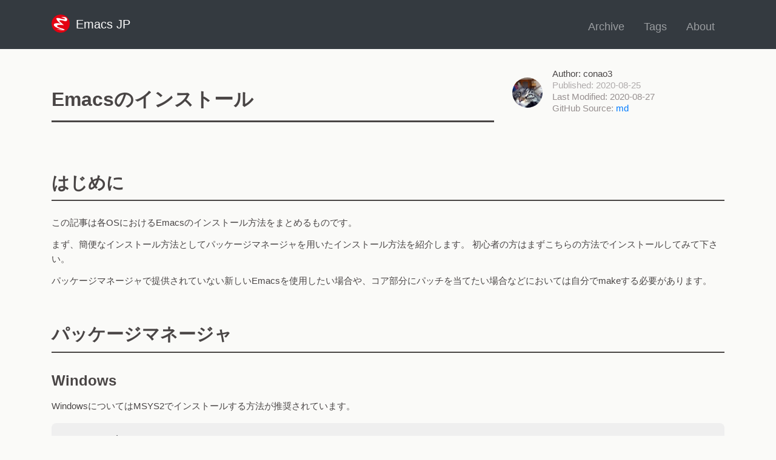

--- FILE ---
content_type: text/html; charset=utf-8
request_url: https://emacs-jp.github.io/tips/install-emacs
body_size: 7603
content:
<!DOCTYPE html>
<html lang="ja">
  <head>
    <meta charset="utf-8">
    
    <meta name="author" content="Emacs JP">
    <meta name="viewport" content="width=device-width, initial-scale=1, shrink-to-fit=no">

    <link href="/assets/themes/twitter/css/bootstrap.min.css" rel="stylesheet">
    <link href="/css/main.css?1767135591034866342" rel="stylesheet" type="text/css" media="all">

    <link rel="shortcut icon" href="/images/favicon.png">
    <link rel="apple-touch-icon" sizes="72x72" href="/images/emacs-jp_72x72.png">
    <link rel="apple-touch-icon" sizes="114x114" href="/images/emacs-jp_114x114.png">
    <!-- Begin Jekyll SEO tag v2.8.0 -->
<title>Emacsのインストール | Emacs JP</title>
<meta name="generator" content="Jekyll v3.10.0" />
<meta property="og:title" content="Emacsのインストール" />
<meta name="author" content="conao3" />
<meta property="og:locale" content="en_US" />
<meta name="description" content="日本のEmacsユーザーのためのハブサイト" />
<meta property="og:description" content="日本のEmacsユーザーのためのハブサイト" />
<link rel="canonical" href="https://emacs-jp.github.io/tips/install-emacs" />
<meta property="og:url" content="https://emacs-jp.github.io/tips/install-emacs" />
<meta property="og:site_name" content="Emacs JP" />
<meta property="og:image" content="https://emacs-jp.github.io/images/emacs-jp.png" />
<meta property="og:type" content="article" />
<meta property="article:published_time" content="2020-08-25T00:00:00+09:00" />
<meta name="twitter:card" content="summary" />
<meta property="twitter:image" content="https://emacs-jp.github.io/images/emacs-jp.png" />
<meta property="twitter:title" content="Emacsのインストール" />
<meta name="twitter:site" content="@emacs_jp" />
<meta name="twitter:creator" content="@conao3" />
<script type="application/ld+json">
{"@context":"https://schema.org","@type":"BlogPosting","author":{"@type":"Person","name":"conao3"},"dateModified":"2020-08-25T00:00:00+09:00","datePublished":"2020-08-25T00:00:00+09:00","description":"日本のEmacsユーザーのためのハブサイト","headline":"Emacsのインストール","image":"https://emacs-jp.github.io/images/emacs-jp.png","mainEntityOfPage":{"@type":"WebPage","@id":"https://emacs-jp.github.io/tips/install-emacs"},"url":"https://emacs-jp.github.io/tips/install-emacs"}</script>
<!-- End Jekyll SEO tag -->

  </head>

  <body>
    <header>
      <nav class="navbar navbar-expand-lg navbar-dark bg-dark">
        <div class="container">
          <a class="navbar-brand" href="/">
            <img src="/images/favicon.png" width="30" height="30" class="d-inline-block align-top mr-1" alt="Honoka">
            Emacs JP
          </a>
          <button class="navbar-toggler" type="button" data-toggle="collapse" data-target="#navbar" aria-controls="navbar" aria-expanded="false" aria-label="Toggle navigation">
            <span class="navbar-toggler-icon"></span>
          </button>

          <div class="collapse navbar-collapse" id="navbar">
            <div class="navbar-nav mr-auto"></div>
            <ul class="navbar-nav">
            <li class="nav-item"><a class="nav-link" href="/archive">Archive</a></li>
            <li class="nav-item"><a class="nav-link" href="/tags">Tags</a></li>
            <li class="nav-item"><a class="nav-link" href="/about">About</a></li></ul>
          </div>
        </div>
      </nav>
    </header>

    





<div class="container">
  <div class="row title-row">
    <div class="col-lg-8">
      <h1>Emacsのインストール</h1>
    </div>
    <div class="col-lg-4">
      <div class="authordiv">
        <div>
          <a href="https://github.com/conao3"><img class="author-icon" src="/images/user/conao3.jpg"></a>
        </div>
        <div>
          <span class="author">Author: conao3</span><br>
          
          <span class="date">Published: 2020-08-25</span><br>
          
          
          <span class="lastmoddate">Last Modified: 2020-08-27</span><br>
          
          <span class="githubsource">GitHub Source:
            <a href="https://github.com/emacs-jp/emacs-jp.github.com/blob/master/docs/tips/install-emacs.md">md</a>
          </span>
        </div>
      </div>
    </div>
  </div>
  <div class="row">
    <div class="main col-12">
      
<h2 id="はじめに">はじめに</h2>

<p>この記事は各OSにおけるEmacsのインストール方法をまとめるものです。</p>

<p>まず、簡便なインストール方法としてパッケージマネージャを用いたインストール方法を紹介します。
初心者の方はまずこちらの方法でインストールしてみて下さい。</p>

<p>パッケージマネージャで提供されていない新しいEmacsを使用したい場合や、コア部分にパッチを当てたい場合などにおいては自分でmakeする必要があります。</p>

<h2 id="パッケージマネージャ">パッケージマネージャ</h2>
<h3 id="windows">Windows</h3>

<p>WindowsについてはMSYS2でインストールする方法が推奨されています。</p>

<div class="language-plaintext highlighter-rouge"><div class="highlight"><pre class="highlight"><code>pacman -S mingw-w64-x86_64-emacs
</code></pre></div></div>

<h3 id="macos">macOS</h3>

<p>macOSについてはbrewでインストールできます。</p>

<div class="language-plaintext highlighter-rouge"><div class="highlight"><pre class="highlight"><code>brew install emacs --cask
</code></pre></div></div>

<h3 id="linux">Linux</h3>

<p>Linux各ディストリビューションについては、それぞれのパッケージマネージャでインストールできます。
各ディストリビューションでインストールできるバージョンについては「<a href="https://repology.org/project/emacs/versions">repology.org - Versions for emacs</a>」で一覧できます。</p>
<div class="language-plaintext highlighter-rouge"><div class="highlight"><pre class="highlight"><code>apt install emacs
</code></pre></div></div>

<h2 id="make">make</h2>

<h3 id="windows-1">Windows</h3>

<p>Windowsにおけるmakeについては外部記事が詳しいです。(<a href="https://qiita.com/kawabata@github/items/76239e8f39eb8ed4a79d">Qiita - Windwos版 Emacs 27.1 / HEAD コンパイル手順メモ</a>)</p>

<h3 id="macos-1">macOS</h3>

<p>macOSにおけるmakeについては外部記事が詳しいです。(<a href="https://qiita.com/takaxp/items/e07bb286d80fa9dd8e05">Qiita - Emacs-25.3/26.3(Mojave, Catalina)/27.1/28.x にインラインパッチをあてて使う（macOS）</a>)</p>

<h3 id="linux-1">Linux</h3>
<p>Dockerfileで示します。ローカルで立てて、開発環境とする意図のものです。
参照用であり、このまま利用することは想定していません。</p>

<p>システムのEmacsと競合しないように <code class="language-plaintext highlighter-rouge">$HOME/.local</code> 以下にインストールする手順になっています。
<code class="language-plaintext highlighter-rouge">build-deps</code> やそれに類するコマンドを使用した場合、具体的にインストールされたパッケージをコマントで示しました。</p>

<p>なお、以下のDockerfileは以下のコマンドを入力することにより、GUI版のEmacsを起動できます。</p>
<div class="language-plaintext highlighter-rouge"><div class="highlight"><pre class="highlight"><code>docker image build -t emacs-arch -f Dockerfile-arch .
docker run -it --rm -v /tmp/.X11-unix:/tmp/.X11-unix -v $HOME:/home/user/host -e DISPLAY=$DISPLAY --user 1000 emacs-arch emacs
</code></pre></div></div>

<ul>
  <li>Arch
    <div class="language-dockerfile highlighter-rouge"><div class="highlight"><pre class="highlight"><code><span class="k">FROM</span><span class="s"> archlinux:20200705</span>
  
<span class="k">MAINTAINER</span><span class="s"> conao3</span>
  
<span class="k">RUN </span><span class="nb">echo</span> <span class="s1">'# mirrorlist'</span> <span class="o">&gt;</span> /etc/pacman.d/mirrorlist <span class="o">&amp;&amp;</span> <span class="se">\
</span>    <span class="nb">echo</span> <span class="s1">'Server = http://ftp.tsukuba.wide.ad.jp/Linux/archlinux/$repo/os/$arch'</span> <span class="o">&gt;&gt;</span> /etc/pacman.d/mirrorlist <span class="o">&amp;&amp;</span> <span class="se">\
</span>    <span class="nb">echo</span> <span class="s1">'Server = http://ftp.jaist.ac.jp/pub/Linux/ArchLinux/$repo/os/$arch'</span> <span class="o">&gt;&gt;</span> /etc/pacman.d/mirrorlist <span class="o">&amp;&amp;</span> <span class="se">\
</span>    <span class="nb">ln</span> <span class="nt">-sf</span> /usr/share/zoneinfo/Asia/Tokyo /etc/localtime <span class="o">&amp;&amp;</span> <span class="se">\
</span>    <span class="nb">sed</span> <span class="nt">-ie</span> <span class="s1">'s/#Color/Color/'</span> /etc/pacman.conf <span class="o">&amp;&amp;</span> <span class="se">\
</span>    <span class="nb">sed</span> <span class="nt">-ie</span> <span class="s1">'s/#VerbosePkgLists/VerbosePkgLists/'</span> /etc/pacman.conf <span class="o">&amp;&amp;</span> <span class="se">\
</span>    pacman-key <span class="nt">--init</span> <span class="o">&amp;&amp;</span> <span class="se">\
</span>    pacman-key <span class="nt">--populate</span> archlinux <span class="o">&amp;&amp;</span> <span class="se">\
</span>    pacman <span class="nt">-Syu</span> <span class="nt">--noconfirm</span>
  
<span class="c">##############################</span>
  
<span class="k">ARG</span><span class="s"> USER=user</span>
<span class="k">ARG</span><span class="s"> UID=1000</span>
<span class="k">ARG</span><span class="s"> GID=1000</span>
<span class="k">ARG</span><span class="s"> HOME=/home/${USER}</span>
<span class="k">ARG</span><span class="s"> SHELL=/usr/sbin/bash</span>
  
<span class="k">RUN </span>pacman <span class="nt">-S</span> <span class="nb">sudo</span> <span class="nt">--noconfirm</span> <span class="o">&amp;&amp;</span> <span class="se">\
</span>    groupadd <span class="nt">-g</span> <span class="k">${</span><span class="nv">GID</span><span class="k">}</span> <span class="k">${</span><span class="nv">USER</span><span class="k">}</span> <span class="o">&amp;&amp;</span> <span class="se">\
</span>    useradd <span class="nt">-u</span> <span class="k">${</span><span class="nv">UID</span><span class="k">}</span> <span class="nt">-g</span> <span class="k">${</span><span class="nv">GID</span><span class="k">}</span> <span class="nt">-m</span> <span class="nt">-s</span> <span class="k">${</span><span class="nv">SHELL</span><span class="k">}</span> <span class="k">${</span><span class="nv">USER</span><span class="k">}</span> <span class="o">&amp;&amp;</span> <span class="se">\
</span>    passwd <span class="nt">-d</span> <span class="k">${</span><span class="nv">USER</span><span class="k">}</span> <span class="o">&amp;&amp;</span> <span class="se">\
</span>    <span class="nb">echo</span> <span class="s2">"</span><span class="k">${</span><span class="nv">USER</span><span class="k">}</span><span class="s2"> ALL=(ALL) ALL"</span> <span class="o">&gt;&gt;</span> /etc/sudoers <span class="o">&amp;&amp;</span> <span class="se">\
</span>    <span class="nb">sed</span> <span class="nt">-ie</span> <span class="s1">'s/^Defaults\tenv_reset/# Defaults\tenv_reset/'</span> /etc/sudoers <span class="o">&amp;&amp;</span> <span class="se">\
</span>    <span class="nb">sed</span> <span class="nt">-ie</span> <span class="s1">'s/^Defaults\tsecure_path/# Defaults\tsecure_path/'</span> /etc/sudoers
  
<span class="c">##############################</span>
  
<span class="k">USER</span><span class="s"> ${USER}</span>
<span class="k">WORKDIR</span><span class="s"> ${HOME}</span>
  
<span class="k">ENV</span><span class="s"> PATH=/home/user/.local/bin:$PATH</span>
<span class="k">ENV</span><span class="s"> EDITOR=emacs</span>
<span class="k">ARG</span><span class="s"> VERSION=27.1</span>
  
<span class="k">RUN </span><span class="nb">mkdir</span> <span class="nt">-p</span> <span class="k">${</span><span class="nv">HOME</span><span class="k">}</span>/.local/work <span class="o">&amp;&amp;</span> <span class="se">\
</span>    <span class="nb">cd</span> <span class="k">${</span><span class="nv">HOME</span><span class="k">}</span>/.local/work <span class="o">&amp;&amp;</span> <span class="se">\
</span>    curl <span class="nt">-LO</span> https://ftp.gnu.org/gnu/emacs/emacs-<span class="nv">$VERSION</span>.tar.gz <span class="o">&amp;&amp;</span> <span class="se">\
</span>    <span class="nb">tar </span>xf emacs-<span class="nv">$VERSION</span>.tar.gz
  
<span class="k">RUN </span><span class="nb">sudo </span>pacman <span class="nt">-S</span> base-devel <span class="nt">--noconfirm</span>
<span class="k">RUN </span><span class="nb">sudo </span>pacman <span class="nt">-S</span> man git <span class="nt">--noconfirm</span>
<span class="k">RUN </span><span class="nb">sudo </span>pacman <span class="nt">-S</span> gtk3 <span class="nt">--noconfirm</span>
<span class="k">RUN </span><span class="nb">sudo </span>pacman <span class="nt">-S</span> libxpm giflib <span class="nt">--noconfirm</span>
<span class="k">RUN </span><span class="nb">sudo </span>pacman <span class="nt">-S</span> gpm libotf m17n-lib jansson <span class="nt">--noconfirm</span>
  
<span class="k">RUN </span><span class="nb">cd</span> <span class="k">${</span><span class="nv">HOME</span><span class="k">}</span>/.local/work/emacs-<span class="nv">$VERSION</span> <span class="o">&amp;&amp;</span> <span class="se">\
</span>    ./autogen.sh <span class="o">&amp;&amp;</span> <span class="se">\
</span>    ./configure <span class="nt">--prefix</span><span class="o">=</span><span class="nv">$HOME</span>/.local <span class="o">&amp;&amp;</span> <span class="se">\
</span>    make <span class="nt">-j</span> <span class="o">&amp;&amp;</span> make <span class="nb">install</span>
  
<span class="k">CMD</span><span class="s"> ["bash"]</span>
  
<span class="c"># Configured for 'x86_64-pc-linux-gnu'.</span>
<span class="c">#   Where should the build process find the source code?    .</span>
<span class="c">#   What compiler should emacs be built with?               gcc -g3 -O2</span>
<span class="c">#   Should Emacs use the GNU version of malloc?             no</span>
<span class="c">#     (The GNU allocators don't work with this system configuration.)</span>
<span class="c">#   Should Emacs use a relocating allocator for buffers?    no</span>
<span class="c">#   Should Emacs use mmap(2) for buffer allocation?         no</span>
<span class="c">#   What window system should Emacs use?                    x11</span>
<span class="c">#   What toolkit should Emacs use?                          GTK3</span>
<span class="c">#   Where do we find X Windows header files?                Standard dirs</span>
<span class="c">#   Where do we find X Windows libraries?                   Standard dirs</span>
<span class="c">#   Does Emacs use -lXaw3d?                                 no</span>
<span class="c">#   Does Emacs use -lXpm?                                   yes</span>
<span class="c">#   Does Emacs use -ljpeg?                                  yes</span>
<span class="c">#   Does Emacs use -ltiff?                                  yes</span>
<span class="c">#   Does Emacs use a gif library?                           yes -lgif</span>
<span class="c">#   Does Emacs use a png library?                           yes -lpng16 -lz </span>
<span class="c">#   Does Emacs use -lrsvg-2?                                yes</span>
<span class="c">#   Does Emacs use cairo?                                   no</span>
<span class="c">#   Does Emacs use -llcms2?                                 yes</span>
<span class="c">#   Does Emacs use imagemagick?                             no</span>
<span class="c">#   Does Emacs support sound?                               yes</span>
<span class="c">#   Does Emacs use -lgpm?                                   yes</span>
<span class="c">#   Does Emacs use -ldbus?                                  yes</span>
<span class="c">#   Does Emacs use -lgconf?                                 no</span>
<span class="c">#   Does Emacs use GSettings?                               yes</span>
<span class="c">#   Does Emacs use a file notification library?             yes -lglibc (inotify)</span>
<span class="c">#   Does Emacs use access control lists?                    yes -lacl</span>
<span class="c">#   Does Emacs use -lselinux?                               no</span>
<span class="c">#   Does Emacs use -lgnutls?                                yes</span>
<span class="c">#   Does Emacs use -lxml2?                                  yes</span>
<span class="c">#   Does Emacs use -lfreetype?                              yes</span>
<span class="c">#   Does Emacs use HarfBuzz?                                yes</span>
<span class="c">#   Does Emacs use -lm17n-flt?                              yes</span>
<span class="c">#   Does Emacs use -lotf?                                   yes</span>
<span class="c">#   Does Emacs use -lxft?                                   yes</span>
<span class="c">#   Does Emacs use -lsystemd?                               yes</span>
<span class="c">#   Does Emacs use -ljansson?                               yes</span>
<span class="c">#   Does Emacs use -lgmp?                                   yes</span>
<span class="c">#   Does Emacs directly use zlib?                           yes</span>
<span class="c">#   Does Emacs have dynamic modules support?                yes</span>
<span class="c">#   Does Emacs use toolkit scroll bars?                     yes</span>
<span class="c">#   Does Emacs support Xwidgets (requires gtk3)?            no</span>
<span class="c">#   Does Emacs have threading support in lisp?              yes</span>
<span class="c">#   Does Emacs support the portable dumper?                 yes</span>
<span class="c">#   Does Emacs support legacy unexec dumping?               no</span>
<span class="c">#   Which dumping strategy does Emacs use?                  pdumper</span>
</code></pre></div>    </div>
  </li>
  <li>Ubuntu
    <div class="language-dockerfile highlighter-rouge"><div class="highlight"><pre class="highlight"><code><span class="k">FROM</span><span class="s"> ubuntu:20.04</span>

<span class="k">MAINTAINER</span><span class="s"> conao3</span>
  
<span class="k">ENV</span><span class="s"> DEBIAN_FRONTEND=noninteractive</span>
  
<span class="k">RUN </span><span class="nb">ln</span> <span class="nt">-sf</span> /usr/share/zoneinfo/Asia/Tokyo /etc/localtime <span class="o">&amp;&amp;</span> <span class="se">\
</span>    <span class="nb">sed</span> <span class="nt">-ie</span> <span class="s1">'s/# deb-src/deb-src/'</span> /etc/apt/sources.list <span class="o">&amp;&amp;</span> <span class="se">\
</span>    apt update <span class="o">&amp;&amp;</span> apt <span class="nt">-y</span> upgrade
  
<span class="c">##############################</span>
  
<span class="k">ARG</span><span class="s"> USER=user</span>
<span class="k">ARG</span><span class="s"> UID=1000</span>
<span class="k">ARG</span><span class="s"> GID=1000</span>
<span class="k">ARG</span><span class="s"> HOME=/home/${USER}</span>
<span class="k">ARG</span><span class="s"> SHELL=/usr/bin/bash</span>
  
<span class="k">RUN </span>apt <span class="nb">install</span> <span class="nt">-y</span> <span class="nb">sudo</span> <span class="o">&amp;&amp;</span> <span class="se">\
</span>    groupadd <span class="nt">-g</span> <span class="k">${</span><span class="nv">GID</span><span class="k">}</span> <span class="k">${</span><span class="nv">USER</span><span class="k">}</span> <span class="o">&amp;&amp;</span> <span class="se">\
</span>    useradd <span class="nt">-u</span> <span class="k">${</span><span class="nv">UID</span><span class="k">}</span> <span class="nt">-g</span> <span class="k">${</span><span class="nv">GID</span><span class="k">}</span> <span class="nt">-m</span> <span class="nt">-s</span> <span class="k">${</span><span class="nv">SHELL</span><span class="k">}</span> <span class="k">${</span><span class="nv">USER</span><span class="k">}</span> <span class="o">&amp;&amp;</span> <span class="se">\
</span>    passwd <span class="nt">-d</span> <span class="k">${</span><span class="nv">USER</span><span class="k">}</span> <span class="o">&amp;&amp;</span> <span class="se">\
</span>    <span class="nb">echo</span> <span class="s2">"</span><span class="k">${</span><span class="nv">USER</span><span class="k">}</span><span class="s2"> ALL=(ALL) ALL"</span> <span class="o">&gt;</span> /etc/sudoers <span class="o">&amp;&amp;</span> <span class="se">\
</span>    <span class="nb">sed</span> <span class="nt">-ie</span> <span class="s1">'s/^Defaults\tenv_reset/# Defaults\tenv_reset/'</span> /etc/sudoers <span class="o">&amp;&amp;</span> <span class="se">\
</span>    <span class="nb">sed</span> <span class="nt">-ie</span> <span class="s1">'s/^Defaults\tsecure_path/# Defaults\tsecure_path/'</span> /etc/sudoers
  
<span class="c">##############################</span>
  
<span class="k">USER</span><span class="s"> ${USER}</span>
<span class="k">WORKDIR</span><span class="s"> ${HOME}</span>
  
<span class="k">ENV</span><span class="s"> PATH=/home/user/.local/bin:$PATH</span>
<span class="k">ENV</span><span class="s"> EDITOR=emacs</span>
<span class="k">ARG</span><span class="s"> VERSION=27.1</span>
  
<span class="k">RUN </span><span class="nb">sudo </span>apt <span class="nb">install</span> <span class="nt">-y</span> curl
<span class="k">RUN </span><span class="nb">sudo </span>apt <span class="nb">install</span> <span class="nt">-y</span> postfix
  
<span class="k">RUN </span><span class="nb">mkdir</span> <span class="nt">-p</span> <span class="k">${</span><span class="nv">HOME</span><span class="k">}</span>/.local/work <span class="o">&amp;&amp;</span> <span class="se">\
</span>    <span class="nb">cd</span> <span class="k">${</span><span class="nv">HOME</span><span class="k">}</span>/.local/work <span class="o">&amp;&amp;</span> <span class="se">\
</span>    curl <span class="nt">-LO</span> https://ftp.gnu.org/gnu/emacs/emacs-<span class="nv">$VERSION</span>.tar.gz <span class="o">&amp;&amp;</span> <span class="se">\
</span>    <span class="nb">tar </span>xf emacs-<span class="nv">$VERSION</span>.tar.gz
  
<span class="k">RUN </span><span class="nb">sudo </span>apt <span class="nb">install</span> <span class="nt">-y</span> build-essential
<span class="k">RUN </span><span class="nb">sudo </span>apt build-dep <span class="nt">-y</span> emacs
<span class="k">RUN </span><span class="nb">sudo </span>apt <span class="nb">install</span> <span class="nt">-y</span> libjansson-dev
  
<span class="k">RUN </span><span class="nb">ls</span>
<span class="k">RUN </span><span class="nb">cd</span> <span class="k">${</span><span class="nv">HOME</span><span class="k">}</span>/.local/work/emacs-<span class="nv">$VERSION</span> <span class="o">&amp;&amp;</span> <span class="se">\
</span>    ./autogen.sh <span class="o">&amp;&amp;</span> <span class="se">\
</span>    ./configure <span class="nt">--prefix</span><span class="o">=</span><span class="nv">$HOME</span>/.local <span class="nt">--with-modules</span> <span class="o">&amp;&amp;</span> <span class="se">\
</span>    make <span class="nt">-j</span> <span class="o">&amp;&amp;</span> make <span class="nb">install</span>
  
<span class="k">CMD</span><span class="s"> ["bash"]</span>
  
<span class="c"># The following NEW packages will be installed:</span>
<span class="c">#   adwaita-icon-theme autoconf automake autopoint autotools-dev</span>
<span class="c">#   bsd-mailx bsdmainutils dbus dbus-x11 dconf-gsettings-backend</span>
<span class="c">#   dconf-service debhelper dh-autoreconf dh-strip-nondeterminism</span>
<span class="c">#   diffstat dwz fontconfig fontconfig-config fonts-dejavu-core</span>
<span class="c">#   gettext gettext-base gir1.2-atk-1.0 gir1.2-atspi-2.0</span>
<span class="c">#   gir1.2-freedesktop gir1.2-gdkpixbuf-2.0 gir1.2-glib-2.0</span>
<span class="c">#   gir1.2-gtk-3.0 gir1.2-harfbuzz-0.0 gir1.2-pango-1.0</span>
<span class="c">#   gir1.2-rsvg-2.0 glib-networking glib-networking-common</span>
<span class="c">#   glib-networking-services groff-base gsettings-desktop-schemas</span>
<span class="c">#   gtk-update-icon-cache hicolor-icon-theme humanity-icon-theme</span>
<span class="c">#   icu-devtools imagemagick imagemagick-6-common</span>
<span class="c">#   imagemagick-6.q16 intltool-debian libacl1-dev libapparmor1</span>
<span class="c">#   libarchive-zip-perl libasound2 libasound2-data libasound2-dev</span>
<span class="c">#   libatk-bridge2.0-0 libatk-bridge2.0-dev libatk1.0-0</span>
<span class="c">#   libatk1.0-data libatk1.0-dev libatspi2.0-0 libatspi2.0-dev</span>
<span class="c">#   libattr1-dev libavahi-client3 libavahi-common-data</span>
<span class="c">#   libavahi-common3 libblkid-dev libbsd0 libbz2-dev</span>
<span class="c">#   libcairo-gobject2 libcairo-script-interpreter2 libcairo2</span>
<span class="c">#   libcairo2-dev libcolord2 libcroco3 libcups2 libdatrie-dev</span>
<span class="c">#   libdatrie1 libdbus-1-3 libdbus-1-dev libdconf1</span>
<span class="c">#   libdebhelper-perl libdjvulibre-dev libdjvulibre-text</span>
<span class="c">#   libdjvulibre21 libdrm-amdgpu1 libdrm-common libdrm-intel1</span>
<span class="c">#   libdrm-nouveau2 libdrm-radeon1 libdrm2 libedit2 libegl-dev</span>
<span class="c">#   libegl-mesa0 libegl1 libegl1-mesa-dev libelf1 libepoxy-dev</span>
<span class="c">#   libepoxy0 libevent-2.1-7 libexif-dev libexif12 libexpat1-dev</span>
<span class="c">#   libffi-dev libfftw3-double3 libfile-stripnondeterminism-perl</span>
<span class="c">#   libfontconfig1 libfontconfig1-dev libfreetype-dev</span>
<span class="c">#   libfreetype6 libfreetype6-dev libfribidi-dev libfribidi0</span>
<span class="c">#   libgbm1 libgd3 libgdk-pixbuf2.0-0 libgdk-pixbuf2.0-bin</span>
<span class="c">#   libgdk-pixbuf2.0-common libgdk-pixbuf2.0-dev libgif-dev</span>
<span class="c">#   libgif7 libgirepository-1.0-1 libgl-dev libgl1</span>
<span class="c">#   libgl1-mesa-dev libgl1-mesa-dri libglapi-mesa libgles-dev</span>
<span class="c">#   libgles1 libgles2 libglib2.0-0 libglib2.0-bin libglib2.0-data</span>
<span class="c">#   libglib2.0-dev libglib2.0-dev-bin libglvnd-dev libglvnd0</span>
<span class="c">#   libglx-dev libglx-mesa0 libglx0 libgmp-dev libgmpxx4ldbl</span>
<span class="c">#   libgnutls-dane0 libgnutls-openssl27 libgnutls28-dev</span>
<span class="c">#   libgnutlsxx28 libgpm-dev libgpm2 libgraphite2-3</span>
<span class="c">#   libgraphite2-dev libgtk-3-0 libgtk-3-common libgtk-3-dev</span>
<span class="c">#   libharfbuzz-dev libharfbuzz-gobject0 libharfbuzz-icu0</span>
<span class="c">#   libharfbuzz0b libice-dev libice6 libicu-dev libidn2-dev</span>
<span class="c">#   libilmbase-dev libilmbase24 libjbig-dev libjbig0 libjpeg-dev</span>
<span class="c">#   libjpeg-turbo8 libjpeg-turbo8-dev libjpeg8 libjpeg8-dev</span>
<span class="c">#   libjson-glib-1.0-0 libjson-glib-1.0-common liblcms2-2</span>
<span class="c">#   liblcms2-dev libllvm10 liblockfile-bin liblockfile-dev</span>
<span class="c">#   liblockfile1 liblqr-1-0 liblqr-1-0-dev libltdl-dev libltdl7</span>
<span class="c">#   liblzma-dev liblzo2-2 libm17n-0 libm17n-dev</span>
<span class="c">#   libmagick++-6-headers libmagick++-6.q16-8</span>
<span class="c">#   libmagick++-6.q16-dev libmagickcore-6-arch-config</span>
<span class="c">#   libmagickcore-6-headers libmagickcore-6.q16-6</span>
<span class="c">#   libmagickcore-6.q16-6-extra libmagickcore-6.q16-dev</span>
<span class="c">#   libmagickwand-6-headers libmagickwand-6.q16-6</span>
<span class="c">#   libmagickwand-6.q16-dev libmount-dev libncurses-dev</span>
<span class="c">#   libncurses5-dev libopenexr-dev libopenexr24 libopengl-dev</span>
<span class="c">#   libopengl0 libotf-dev libotf0 libp11-kit-dev libpango-1.0-0</span>
<span class="c">#   libpango1.0-dev libpangocairo-1.0-0 libpangoft2-1.0-0</span>
<span class="c">#   libpangoxft-1.0-0 libpciaccess0 libpcre16-3 libpcre2-16-0</span>
<span class="c">#   libpcre2-32-0 libpcre2-dev libpcre2-posix2 libpcre3-dev</span>
<span class="c">#   libpcre32-3 libpcrecpp0v5 libpipeline1 libpixman-1-0</span>
<span class="c">#   libpixman-1-dev libpng-dev libpng16-16 libproxy1v5</span>
<span class="c">#   libpthread-stubs0-dev librest-0.7-0 librsvg2-2</span>
<span class="c">#   librsvg2-common librsvg2-dev libselinux1-dev</span>
<span class="c">#   libsensors-config libsensors5 libsepol1-dev libsigsegv2</span>
<span class="c">#   libsm-dev libsm6 libsoup-gnome2.4-1 libsoup2.4-1</span>
<span class="c">#   libsub-override-perl libsystemd-dev libtasn1-6-dev</span>
<span class="c">#   libtext-unidecode-perl libthai-data libthai-dev libthai0</span>
<span class="c">#   libtiff-dev libtiff5 libtiffxx5 libtool libuchardet0</span>
<span class="c">#   libunbound8 libvulkan1 libwayland-bin libwayland-client0</span>
<span class="c">#   libwayland-cursor0 libwayland-dev libwayland-egl1</span>
<span class="c">#   libwayland-server0 libwebp6 libwebpmux3 libwmf-dev</span>
<span class="c">#   libwmf0.2-7 libx11-6 libx11-data libx11-dev libx11-xcb1</span>
<span class="c">#   libxau-dev libxau6 libxaw7 libxaw7-dev libxcb-dri2-0</span>
<span class="c">#   libxcb-dri3-0 libxcb-glx0 libxcb-present0 libxcb-render0</span>
<span class="c">#   libxcb-render0-dev libxcb-shm0 libxcb-shm0-dev libxcb-sync1</span>
<span class="c">#   libxcb-xfixes0 libxcb1 libxcb1-dev libxcomposite-dev</span>
<span class="c">#   libxcomposite1 libxcursor-dev libxcursor1 libxdamage-dev</span>
<span class="c">#   libxdamage1 libxdmcp-dev libxdmcp6 libxext-dev libxext6</span>
<span class="c">#   libxfixes-dev libxfixes3 libxft-dev libxft2 libxi-dev libxi6</span>
<span class="c">#   libxinerama-dev libxinerama1 libxkbcommon-dev libxkbcommon0</span>
<span class="c">#   libxml-libxml-perl libxml-namespacesupport-perl</span>
<span class="c">#   libxml-sax-base-perl libxml-sax-perl libxml2 libxml2-dev</span>
<span class="c">#   libxmu-dev libxmu-headers libxmu6 libxpm-dev libxpm4</span>
<span class="c">#   libxrandr-dev libxrandr2 libxrender-dev libxrender1</span>
<span class="c">#   libxshmfence1 libxt-dev libxt6 libxtst-dev libxtst6</span>
<span class="c">#   libxxf86vm1 m17n-db m4 man-db nettle-dev pango1.0-tools</span>
<span class="c">#   pkg-config po-debconf python3-distutils python3-lib2to3 quilt</span>
<span class="c">#   shared-mime-info sharutils tex-common texinfo ubuntu-mono ucf</span>
<span class="c">#   uuid-dev wayland-protocols x11-common x11proto-core-dev</span>
<span class="c">#   x11proto-dev x11proto-input-dev x11proto-randr-dev</span>
<span class="c">#   x11proto-record-dev x11proto-xext-dev x11proto-xinerama-dev</span>
<span class="c">#   xaw3dg xaw3dg-dev xkb-data xorg-sgml-doctools xtrans-dev</span>
<span class="c">#   xutils-dev zlib1g-dev</span>
  
<span class="c"># Configured for 'x86_64-pc-linux-gnu'.</span>
<span class="c">#   Where should the build process find the source code?    .</span>
<span class="c">#   What compiler should emacs be built with?               gcc -g3 -O2</span>
<span class="c">#   Should Emacs use the GNU version of malloc?             no</span>
<span class="c">#     (The GNU allocators don't work with this system configuration.)</span>
<span class="c">#   Should Emacs use a relocating allocator for buffers?    no</span>
<span class="c">#   Should Emacs use mmap(2) for buffer allocation?         no</span>
<span class="c">#   What window system should Emacs use?                    x11</span>
<span class="c">#   What toolkit should Emacs use?                          GTK3</span>
<span class="c">#   Where do we find X Windows header files?                Standard dirs</span>
<span class="c">#   Where do we find X Windows libraries?                   Standard dirs</span>
<span class="c">#   Does Emacs use -lXaw3d?                                 no</span>
<span class="c">#   Does Emacs use -lXpm?                                   yes</span>
<span class="c">#   Does Emacs use -ljpeg?                                  yes</span>
<span class="c">#   Does Emacs use -ltiff?                                  yes</span>
<span class="c">#   Does Emacs use a gif library?                           yes -lgif</span>
<span class="c">#   Does Emacs use a png library?                           yes -lpng16 -lz</span>
<span class="c">#   Does Emacs use -lrsvg-2?                                yes</span>
<span class="c">#   Does Emacs use cairo?                                   no</span>
<span class="c">#   Does Emacs use -llcms2?                                 yes</span>
<span class="c">#   Does Emacs use imagemagick?                             no</span>
<span class="c">#   Does Emacs support sound?                               yes</span>
<span class="c">#   Does Emacs use -lgpm?                                   yes</span>
<span class="c">#   Does Emacs use -ldbus?                                  yes</span>
<span class="c">#   Does Emacs use -lgconf?                                 no</span>
<span class="c">#   Does Emacs use GSettings?                               yes</span>
<span class="c">#   Does Emacs use a file notification library?             yes -lglibc (inotify)</span>
<span class="c">#   Does Emacs use access control lists?                    yes -lacl</span>
<span class="c">#   Does Emacs use -lselinux?                               yes</span>
<span class="c">#   Does Emacs use -lgnutls?                                yes</span>
<span class="c">#   Does Emacs use -lxml2?                                  yes</span>
<span class="c">#   Does Emacs use -lfreetype?                              yes</span>
<span class="c">#   Does Emacs use HarfBuzz?                                yes</span>
<span class="c">#   Does Emacs use -lm17n-flt?                              yes</span>
<span class="c">#   Does Emacs use -lotf?                                   yes</span>
<span class="c">#   Does Emacs use -lxft?                                   yes</span>
<span class="c">#   Does Emacs use -lsystemd?                               yes</span>
<span class="c">#   Does Emacs use -ljansson?                               yes</span>
<span class="c">#   Does Emacs use -lgmp?                                   yes</span>
<span class="c">#   Does Emacs directly use zlib?                           yes</span>
<span class="c">#   Does Emacs have dynamic modules support?                yes</span>
<span class="c">#   Does Emacs use toolkit scroll bars?                     yes</span>
<span class="c">#   Does Emacs support Xwidgets (requires gtk3)?            no</span>
<span class="c">#   Does Emacs have threading support in lisp?              yes</span>
<span class="c">#   Does Emacs support the portable dumper?                 yes</span>
<span class="c">#   Does Emacs support legacy unexec dumping?               no</span>
<span class="c">#   Which dumping strategy does Emacs use?                  pdumper</span>
</code></pre></div>    </div>
  </li>
  <li>
    <p>CentOS 8</p>

    <p>CentOS 8には <code class="language-plaintext highlighter-rouge">m17n-lib-devel</code> と <code class="language-plaintext highlighter-rouge">libotf-devel</code> が<a href="https://access.redhat.com/documentation/ja-jp/red_hat_enterprise_linux/8/html-single/considerations_in_adopting_rhel_8/index#removed-packages_changes-to-packages">削除されている</a>ため、インストールから外しました。
 Configureの表示のとおり、m17nとotfサポートが外れていますが、コンパイル及び正常に起動することを確認しました。</p>
    <div class="language-dockerfile highlighter-rouge"><div class="highlight"><pre class="highlight"><code><span class="k">FROM</span><span class="s"> centos:8</span>
  
<span class="k">MAINTAINER</span><span class="s"> conao3</span>
  
<span class="k">ENV</span><span class="s"> LC_ALL=C</span>
  
<span class="k">RUN </span>dnf <span class="nt">-y</span> update <span class="o">&amp;&amp;</span> <span class="se">\
</span>    dnf <span class="nt">-y</span> <span class="nb">install </span>dnf-plugins-core <span class="o">&amp;&amp;</span> <span class="se">\
</span>    dnf config-manager <span class="nt">--enable</span> AppStream PowerTools
  
<span class="c">##############################</span>
  
<span class="k">ARG</span><span class="s"> USER=user</span>
<span class="k">ARG</span><span class="s"> UID=1000</span>
<span class="k">ARG</span><span class="s"> GID=1000</span>
<span class="k">ARG</span><span class="s"> HOME=/home/${USER}</span>
<span class="k">ARG</span><span class="s"> SHELL=/usr/bin/bash</span>
  
<span class="k">RUN </span>dnf <span class="nb">install</span> <span class="nt">-y</span> <span class="nb">sudo </span>passwd <span class="o">&amp;&amp;</span> <span class="se">\
</span>    groupadd <span class="nt">-g</span> <span class="k">${</span><span class="nv">GID</span><span class="k">}</span> <span class="k">${</span><span class="nv">USER</span><span class="k">}</span> <span class="o">&amp;&amp;</span> <span class="se">\
</span>    useradd <span class="nt">-u</span> <span class="k">${</span><span class="nv">UID</span><span class="k">}</span> <span class="nt">-g</span> <span class="k">${</span><span class="nv">GID</span><span class="k">}</span> <span class="nt">-m</span> <span class="nt">-s</span> <span class="k">${</span><span class="nv">SHELL</span><span class="k">}</span> <span class="k">${</span><span class="nv">USER</span><span class="k">}</span> <span class="o">&amp;&amp;</span> <span class="se">\
</span>    passwd <span class="nt">-d</span> <span class="k">${</span><span class="nv">USER</span><span class="k">}</span> <span class="o">&amp;&amp;</span> <span class="se">\
</span>    <span class="nb">echo</span> <span class="s2">"</span><span class="k">${</span><span class="nv">USER</span><span class="k">}</span><span class="s2"> ALL=(ALL) ALL"</span> <span class="o">&gt;</span> /etc/sudoers <span class="o">&amp;&amp;</span> <span class="se">\
</span>    <span class="nb">sed</span> <span class="nt">-ie</span> <span class="s1">'s/^Defaults\tenv_reset/# Defaults\tenv_reset/'</span> /etc/sudoers <span class="o">&amp;&amp;</span> <span class="se">\
</span>    <span class="nb">sed</span> <span class="nt">-ie</span> <span class="s1">'s/^Defaults\tsecure_path/# Defaults\tsecure_path/'</span> /etc/sudoers
  
<span class="c">##############################</span>
  
<span class="k">USER</span><span class="s"> ${USER}</span>
<span class="k">WORKDIR</span><span class="s"> ${HOME}</span>
  
<span class="k">ENV</span><span class="s"> PATH=/home/user/.local/bin:$PATH</span>
<span class="k">ENV</span><span class="s"> EDITOR=emacs</span>
<span class="k">ARG</span><span class="s"> VERSION=27.1</span>
  
<span class="k">RUN </span><span class="nb">mkdir</span> <span class="nt">-p</span> <span class="k">${</span><span class="nv">HOME</span><span class="k">}</span>/.local/work <span class="o">&amp;&amp;</span> <span class="se">\
</span>    <span class="nb">cd</span> <span class="k">${</span><span class="nv">HOME</span><span class="k">}</span>/.local/work <span class="o">&amp;&amp;</span> <span class="se">\
</span>    curl <span class="nt">-LO</span> https://ftp.gnu.org/gnu/emacs/emacs-<span class="nv">$VERSION</span>.tar.gz <span class="o">&amp;&amp;</span> <span class="se">\
</span>    <span class="nb">tar </span>xf emacs-<span class="nv">$VERSION</span>.tar.gz
  
<span class="k">RUN </span><span class="nb">sudo </span>dnf <span class="nt">-y</span> groupinstall <span class="s2">"Development Tools"</span>
  
<span class="k">RUN </span>curl https://src.fedoraproject.org/rpms/emacs/raw/f33/f/emacs.spec | <span class="se">\
</span>    <span class="nb">sed</span> <span class="nt">-e</span> <span class="s1">'s/m17n-lib-devel//g'</span> <span class="nt">-e</span> <span class="s1">'s/libotf-devel//g'</span> | <span class="se">\
</span>    <span class="nb">grep</span> ^BuildRequires | <span class="nb">cut</span> <span class="nt">-d</span><span class="s2">" "</span> <span class="nt">-f2</span> | xargs <span class="nb">sudo </span>dnf <span class="nt">-y</span> <span class="nb">install</span>
  
<span class="k">RUN </span><span class="nb">cd</span> <span class="k">${</span><span class="nv">HOME</span><span class="k">}</span>/.local/work/emacs-<span class="nv">$VERSION</span> <span class="o">&amp;&amp;</span> <span class="se">\
</span>    ./autogen.sh <span class="o">&amp;&amp;</span> <span class="se">\
</span>    ./configure <span class="nt">--prefix</span><span class="o">=</span><span class="nv">$HOME</span>/.local <span class="nt">--with-modules</span> <span class="o">&amp;&amp;</span> <span class="se">\
</span>    make <span class="nt">-j</span> <span class="o">&amp;&amp;</span> make <span class="nb">install</span>
  
<span class="k">CMD</span><span class="s"> ["bash"]</span>
  
<span class="c"># Install below packages</span>
<span class="c">#   alsa-lib-devel atk-devel autoconf bzip2 cairo cairo-devel</span>
<span class="c">#   dbus-devel desktop-file-utils fontconfig-devel freetype-devel</span>
<span class="c">#   gcc giflib-devel glibc-devel gnupg2 gnutls-devel gpm-devel</span>
<span class="c">#   gtk3-devel gzip harfbuzz-devel jansson-devel libacl-devel</span>
<span class="c">#   libjpeg-turbo libjpeg-turbo-devel liblockfile-devel</span>
<span class="c">#   libpng-devel librsvg2-devel libselinux-devel libtiff-devel</span>
<span class="c">#   libX11-devel libXau-devel libXdmcp-devel libxml2-devel</span>
<span class="c">#   libXpm-devel libXrender-devel libXt-devel ncurses-devel</span>
<span class="c">#   systemd-devel texinfo util-linux webkit2gtk3-devel</span>
<span class="c">#   Xaw3d-devel xorg-x11-proto-devel zlib-devel</span>
  
<span class="c"># Configured for 'x86_64-pc-linux-gnu'.</span>
<span class="c">#   Where should the build process find the source code?    .</span>
<span class="c">#   What compiler should emacs be built with?               gcc -g3 -O2</span>
<span class="c">#   Should Emacs use the GNU version of malloc?             no</span>
<span class="c">#     (The GNU allocators don't work with this system configuration.)</span>
<span class="c">#   Should Emacs use a relocating allocator for buffers?    no</span>
<span class="c">#   Should Emacs use mmap(2) for buffer allocation?         no</span>
<span class="c">#   What window system should Emacs use?                    x11</span>
<span class="c">#   What toolkit should Emacs use?                          GTK3</span>
<span class="c">#   Where do we find X Windows header files?                Standard dirs</span>
<span class="c">#   Where do we find X Windows libraries?                   Standard dirs</span>
<span class="c">#   Does Emacs use -lXaw3d?                                 no</span>
<span class="c">#   Does Emacs use -lXpm?                                   yes</span>
<span class="c">#   Does Emacs use -ljpeg?                                  yes</span>
<span class="c">#   Does Emacs use -ltiff?                                  yes</span>
<span class="c">#   Does Emacs use a gif library?                           yes -lgif</span>
<span class="c">#   Does Emacs use a png library?                           yes -lpng16 -lz </span>
<span class="c">#   Does Emacs use -lrsvg-2?                                yes</span>
<span class="c">#   Does Emacs use cairo?                                   no</span>
<span class="c">#   Does Emacs use -llcms2?                                 no</span>
<span class="c">#   Does Emacs use imagemagick?                             no</span>
<span class="c">#   Does Emacs support sound?                               yes</span>
<span class="c">#   Does Emacs use -lgpm?                                   yes</span>
<span class="c">#   Does Emacs use -ldbus?                                  yes</span>
<span class="c">#   Does Emacs use -lgconf?                                 no</span>
<span class="c">#   Does Emacs use GSettings?                               yes</span>
<span class="c">#   Does Emacs use a file notification library?             yes -lglibc (inotify)</span>
<span class="c">#   Does Emacs use access control lists?                    yes -lacl</span>
<span class="c">#   Does Emacs use -lselinux?                               yes</span>
<span class="c">#   Does Emacs use -lgnutls?                                yes</span>
<span class="c">#   Does Emacs use -lxml2?                                  yes</span>
<span class="c">#   Does Emacs use -lfreetype?                              yes</span>
<span class="c">#   Does Emacs use HarfBuzz?                                yes</span>
<span class="c">#   Does Emacs use -lm17n-flt?                              no</span>
<span class="c">#   Does Emacs use -lotf?                                   no</span>
<span class="c">#   Does Emacs use -lxft?                                   yes</span>
<span class="c">#   Does Emacs use -lsystemd?                               yes</span>
<span class="c">#   Does Emacs use -ljansson?                               yes</span>
<span class="c">#   Does Emacs use -lgmp?                                   yes</span>
<span class="c">#   Does Emacs directly use zlib?                           yes</span>
<span class="c">#   Does Emacs have dynamic modules support?                yes</span>
<span class="c">#   Does Emacs use toolkit scroll bars?                     yes</span>
<span class="c">#   Does Emacs support Xwidgets (requires gtk3)?            no</span>
<span class="c">#   Does Emacs have threading support in lisp?              yes</span>
<span class="c">#   Does Emacs support the portable dumper?                 yes</span>
<span class="c">#   Does Emacs support legacy unexec dumping?               no</span>
<span class="c">#   Which dumping strategy does Emacs use?                  pdumper</span>
</code></pre></div>    </div>
  </li>
</ul>

    </div>
  </div>
</div>



    <footer class="col-12">
      <p>&copy; Emacs JP 2025</p>
    </footer>
    <script src="https://code.jquery.com/jquery-3.3.1.min.js"></script>
    <script src="/assets/themes/twitter/js/bootstrap.min.js"></script>
  </body>
</html>


--- FILE ---
content_type: text/css; charset=utf-8
request_url: https://emacs-jp.github.io/css/main.css?1767135591034866342
body_size: 708
content:
body{color:#494545;background:#fafaf8;font-size:0.95rem;line-height:1.6}h1{font-size:2.0rem;border-bottom:solid 3px;padding-bottom:1rem;margin-top:4rem;margin-bottom:1.5rem}h2{font-size:1.8rem;border-bottom:solid 2px;padding:0.7rem 0;margin-top:3rem;margin-bottom:1.5rem}h3{font-size:1.5rem;margin-top:2rem;margin-bottom:1rem}p{margin-bottom:0.75rem}.main>ul,.main>ol,.main>img{margin:1rem 0}ul,ol{padding-inline-start:1.5rem}.navbar-brand img{padding:0}.navbar .nav-item .nav-link{font-size:1.1rem;padding:0 1rem;padding-bottom:0.2rem;margin:0;margin-top:0.7rem}nav .navbar-nav{padding:0}table,pre,blockquote{background:#efefef;border-radius:0.5rem;padding:1rem;display:block;margin:1rem auto}th{border-bottom:solid 1px;padding:0.3rem 0;padding-right:2rem}td{padding-right:2rem}a::before,a::after,code::before,code::after,kbd::before,kbd::after{content:' ';font-size:0;word-spacing:0.2rem}pre code{padding:0}footer{text-align:center;margin-top:2.5rem;padding:2.5rem 0;color:#e9ecef;background:#343a40}img{max-width:100%;display:block;margin-left:auto;margin-right:auto}.title-row{align-items:center}.authordiv{margin:1rem 0;display:flex;align-items:center;line-height:1.2rem}.authordiv img.author-icon{width:50px;border-radius:50%;padding:0;margin-right:1rem}.authordiv .date{color:#afabab}.authordiv .lastmoddate{color:#979090}.authordiv .githubsource{color:#979090}ins{display:inline-block;padding:0.8rem;text-decoration:none;border:solid #AAA 1px}.sidebar.list-group{padding-left:15px}.sidebar h4:first-child{margin-top:0}.sidebar address{margin-bottom:0}.pagination{width:100%}.pagination>li:first-child{margin-left:auto}.pagination>li:last-child{margin-right:auto}ul.tag_box{padding-left:0}ul.tag_box>li{display:inline;margin:0.2rem}ul.tag_box>li:first-child{margin-left:0}.table a{word-break:break-word}blockquote{position:relative;padding:22px 1rem 1rem 60px;box-sizing:border-box;font-style:italic}blockquote:before{display:inline-block;position:absolute;top:17px;left:15px;content:"\f10d";font-family:FontAwesome;color:#bcbcbc;font-size:30px;font-weight:900}blockquote cite{display:block;text-align:right;color:#888888;font-size:0.9em}.highlight .c{color:#999988;font-style:italic}.highlight .err{color:#a61717;background-color:#e3d2d2}.highlight .k{font-weight:bold}.highlight .o{font-weight:bold}.highlight .cm{color:#999988;font-style:italic}.highlight .cp{color:#999999;font-weight:bold}.highlight .c1{color:#999988;font-style:italic}.highlight .cs{color:#999999;font-weight:bold;font-style:italic}.highlight .gd{color:#000000;background-color:#fdd}.highlight .gd .x{color:#000000;background-color:#faa}.highlight .ge{font-style:italic}.highlight .gr{color:#a00}.highlight .gh{color:#999}.highlight .gi{color:#000000;background-color:#dfd}.highlight .gi .x{color:#000000;background-color:#afa}.highlight .go{color:#888}.highlight .gp{color:#555}.highlight .gs{font-weight:bold}.highlight .gu{color:#aaa}.highlight .gt{color:#a00}.highlight .kc{font-weight:bold}.highlight .kd{font-weight:bold}.highlight .kp{font-weight:bold}.highlight .kr{font-weight:bold}.highlight .kt{color:#445588;font-weight:bold}.highlight .m{color:#099}.highlight .s{color:#d14}.highlight .na{color:teal}.highlight .nb{color:#0086B3}.highlight .nc{color:#445588;font-weight:bold}.highlight .no{color:teal}.highlight .ni{color:purple}.highlight .ne{color:#990000;font-weight:bold}.highlight .nf{color:#990000;font-weight:bold}.highlight .nn{color:#555}.highlight .nt{color:navy}.highlight .nv{color:teal}.highlight .ow{font-weight:bold}.highlight .w{color:#bbb}.highlight .mf{color:#099}.highlight .mh{color:#099}.highlight .mi{color:#099}.highlight .mo{color:#099}.highlight .sb{color:#d14}.highlight .sc{color:#d14}.highlight .sd{color:#d14}.highlight .s2{color:#d14}.highlight .se{color:#d14}.highlight .sh{color:#d14}.highlight .si{color:#d14}.highlight .sx{color:#d14}.highlight .sr{color:#009926}.highlight .s1{color:#d14}.highlight .ss{color:#990073}.highlight .bp{color:#999}.highlight .vc{color:teal}.highlight .vg{color:teal}.highlight .vi{color:teal}.highlight .il{color:#099}
